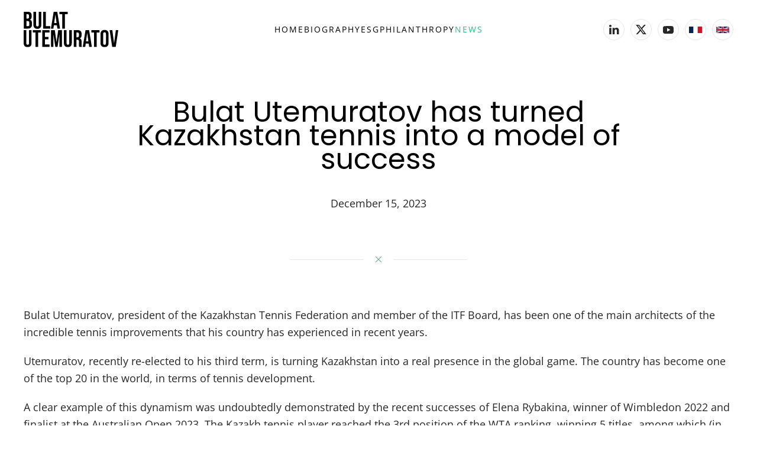

--- FILE ---
content_type: text/html; charset=UTF-8
request_url: https://bulatutemuratov.com/uncategorised/bulat-utemuratov-has-turned-kazakhstan-tennis-into-a-model-of-success/
body_size: 5604
content:
<!DOCTYPE html><html lang="en-GB"><head><meta charset="UTF-8"><meta name="viewport" content="width=device-width, initial-scale=1"><link rel="icon" href="/wp-content/uploads/2022/07/favicon-small.png" sizes="any"><link rel="apple-touch-icon" href="/wp-content/uploads/2022/07/favicon.png"><link rel="pingback" href="https://bulatutemuratov.com/xmlrpc.php"><meta name='robots' content='index, follow, max-image-preview:large, max-snippet:-1, max-video-preview:-1' /><link media="all" href="https://bulatutemuratov.com/wp-content/cache/autoptimize/css/autoptimize_980e491f2d6dc36130604ab61ad54b50.css" rel="stylesheet" /><title>Bulat Utemuratov has turned Kazakhstan tennis into a model of success - Bulat Utemuratov</title><meta name="description" content="Bulat Utemuratov became passionate about the sport and was elected president of the KTF in 2007, establishing a new strategy." /><link rel="canonical" href="https://bulatutemuratov.com/uncategorised/bulat-utemuratov-has-turned-kazakhstan-tennis-into-a-model-of-success/" /><meta property="og:locale" content="en_GB" /><meta property="og:type" content="article" /><meta property="og:title" content="Bulat Utemuratov has turned Kazakhstan tennis into a model of success - Bulat Utemuratov" /><meta property="og:description" content="Bulat Utemuratov became passionate about the sport and was elected president of the KTF in 2007, establishing a new strategy." /><meta property="og:url" content="https://bulatutemuratov.com/uncategorised/bulat-utemuratov-has-turned-kazakhstan-tennis-into-a-model-of-success/" /><meta property="og:site_name" content="Bulat Utemuratov" /><meta property="article:published_time" content="2023-12-15T09:12:44+00:00" /><meta property="article:modified_time" content="2023-12-15T09:12:46+00:00" /><meta name="author" content="Bulat Utemuratov" /><meta name="twitter:card" content="summary_large_image" /><meta name="twitter:label1" content="Written by" /><meta name="twitter:data1" content="Bulat Utemuratov" /><meta name="twitter:label2" content="Estimated reading time" /><meta name="twitter:data2" content="2 minutes" /> <script type="application/ld+json" class="yoast-schema-graph">{"@context":"https://schema.org","@graph":[{"@type":"WebPage","@id":"https://bulatutemuratov.com/uncategorised/bulat-utemuratov-has-turned-kazakhstan-tennis-into-a-model-of-success/","url":"https://bulatutemuratov.com/uncategorised/bulat-utemuratov-has-turned-kazakhstan-tennis-into-a-model-of-success/","name":"Bulat Utemuratov has turned Kazakhstan tennis into a model of success - Bulat Utemuratov","isPartOf":{"@id":"https://bulatutemuratov.com/#website"},"datePublished":"2023-12-15T09:12:44+00:00","dateModified":"2023-12-15T09:12:46+00:00","author":{"@id":"https://bulatutemuratov.com/#/schema/person/bf1567a83a3fc72c8a59078616437204"},"description":"Bulat Utemuratov became passionate about the sport and was elected president of the KTF in 2007, establishing a new strategy.","breadcrumb":{"@id":"https://bulatutemuratov.com/uncategorised/bulat-utemuratov-has-turned-kazakhstan-tennis-into-a-model-of-success/#breadcrumb"},"inLanguage":"en-GB","potentialAction":[{"@type":"ReadAction","target":["https://bulatutemuratov.com/uncategorised/bulat-utemuratov-has-turned-kazakhstan-tennis-into-a-model-of-success/"]}]},{"@type":"BreadcrumbList","@id":"https://bulatutemuratov.com/uncategorised/bulat-utemuratov-has-turned-kazakhstan-tennis-into-a-model-of-success/#breadcrumb","itemListElement":[{"@type":"ListItem","position":1,"name":"Home","item":"https://bulatutemuratov.com/"},{"@type":"ListItem","position":2,"name":"News","item":"https://bulatutemuratov.com/news/"},{"@type":"ListItem","position":3,"name":"Bulat Utemuratov has turned Kazakhstan tennis into a model of success"}]},{"@type":"WebSite","@id":"https://bulatutemuratov.com/#website","url":"https://bulatutemuratov.com/","name":"Bulat Utemuratov","description":"Leading Kazakhstani businessman and philanthropist","potentialAction":[{"@type":"SearchAction","target":{"@type":"EntryPoint","urlTemplate":"https://bulatutemuratov.com/?s={search_term_string}"},"query-input":"required name=search_term_string"}],"inLanguage":"en-GB"},{"@type":"Person","@id":"https://bulatutemuratov.com/#/schema/person/bf1567a83a3fc72c8a59078616437204","name":"Bulat Utemuratov","url":"https://bulatutemuratov.com/author/bulat_admin/"}]}</script> <link href='https://sp-ao.shortpixel.ai' rel='preconnect' /><link href='https://fonts.gstatic.com' crossorigin='anonymous' rel='preconnect' /><link rel="alternate" type="application/rss+xml" title="Bulat Utemuratov &raquo; Feed" href="https://bulatutemuratov.com/feed/" /><link rel="alternate" type="application/rss+xml" title="Bulat Utemuratov &raquo; Comments Feed" href="https://bulatutemuratov.com/comments/feed/" /><link rel="alternate" type="application/rss+xml" title="Bulat Utemuratov &raquo; Bulat Utemuratov has turned Kazakhstan tennis into a model of success Comments Feed" href="https://bulatutemuratov.com/uncategorised/bulat-utemuratov-has-turned-kazakhstan-tennis-into-a-model-of-success/feed/" /> <script type='text/javascript' src='https://bulatutemuratov.com/wp-includes/js/jquery/jquery.min.js' id='jquery-core-js'></script> <link rel="https://api.w.org/" href="https://bulatutemuratov.com/wp-json/" /><link rel="alternate" type="application/json" href="https://bulatutemuratov.com/wp-json/wp/v2/posts/2203" /><link rel="EditURI" type="application/rsd+xml" title="RSD" href="https://bulatutemuratov.com/xmlrpc.php?rsd" /><meta name="generator" content="WordPress 6.3.7" /><link rel='shortlink' href='https://bulatutemuratov.com/?p=2203' /><link rel="alternate" type="application/json+oembed" href="https://bulatutemuratov.com/wp-json/oembed/1.0/embed?url=https%3A%2F%2Fbulatutemuratov.com%2Funcategorised%2Fbulat-utemuratov-has-turned-kazakhstan-tennis-into-a-model-of-success%2F" /><link rel="alternate" type="text/xml+oembed" href="https://bulatutemuratov.com/wp-json/oembed/1.0/embed?url=https%3A%2F%2Fbulatutemuratov.com%2Funcategorised%2Fbulat-utemuratov-has-turned-kazakhstan-tennis-into-a-model-of-success%2F&#038;format=xml" /> <script>window.yootheme||={};var $theme=yootheme.theme={"i18n":{"close":{"label":"Close"},"totop":{"label":"Back to top"},"marker":{"label":"Open"},"navbarToggleIcon":{"label":"Open menu"},"paginationPrevious":{"label":"Previous page"},"paginationNext":{"label":"Next page"},"searchIcon":{"toggle":"Open Search","submit":"Submit Search"},"slider":{"next":"Next slide","previous":"Previous slide","slideX":"Slide %s","slideLabel":"%s of %s"},"slideshow":{"next":"Next slide","previous":"Previous slide","slideX":"Slide %s","slideLabel":"%s of %s"},"lightboxPanel":{"next":"Next slide","previous":"Previous slide","slideLabel":"%s of %s","close":"Close"}}};</script> <script>var url=jQuery(location).attr('href');if(url.split('/')[3]=="biography"){jQuery.fn.isInViewport=function(){var elementTop=jQuery(this).offset().top;var elementBottom=elementTop+jQuery(this).outerHeight();var viewportTop=jQuery(window).scrollTop();var viewportBottom=viewportTop+jQuery(window).height();return elementBottom>viewportTop&&elementTop<viewportBottom;};jQuery(function(){jQuery(window).on('scroll',function(){if(jQuery('.counter').isInViewport()){jQuery('.counter').each(function(){var $this=jQuery(this),countTo=$this.attr('data-count');jQuery({countNum:$this.text()}).animate({countNum:countTo},{duration:2000,easing:'linear',step:function(){$this.text(Math.floor(this.countNum));},complete:function(){$this.text(this.countNum);}});});}})});}</script> </head><body class="post-template-default single single-post postid-2203 single-format-standard "><div class="uk-hidden-visually uk-notification uk-notification-top-left uk-width-auto"><div class="uk-notification-message"> <a href="#tm-main">Skip to main content</a></div></div><div class="tm-page"><header class="tm-header-mobile uk-hidden@m"><div class="uk-navbar-container"><div class="uk-container uk-container-expand"><nav class="uk-navbar" uk-navbar="{&quot;align&quot;:&quot;left&quot;,&quot;container&quot;:&quot;.tm-header-mobile&quot;,&quot;boundary&quot;:&quot;.tm-header-mobile .uk-navbar-container&quot;}"><div class="uk-navbar-left"> <a href="https://bulatutemuratov.com/" aria-label="Back to home" class="uk-logo uk-navbar-item"> <img decoding="async" alt="Bulat Utemuratov" loading="eager" width="160" height="60" src="/wp-content/uploads/2022/07/bu-logo.svg"><img decoding="async" class="uk-logo-inverse" alt="Bulat Utemuratov" loading="eager" width="160" height="60" src="/wp-content/uploads/2022/07/bu-logo-white.svg"></a></div><div class="uk-navbar-right"> <a uk-toggle href="#tm-dialog-mobile" class="uk-navbar-toggle"> <span class="uk-margin-small-right uk-text-middle">Menu</span><div uk-navbar-toggle-icon></div> </a></div></nav></div></div><div id="tm-dialog-mobile" uk-offcanvas="container: true; overlay: true" mode="slide"><div class="uk-offcanvas-bar uk-flex uk-flex-column"> <button class="uk-offcanvas-close uk-close-large" type="button" uk-close uk-toggle="cls: uk-close-large; mode: media; media: @s"></button><div class="uk-margin-auto-vertical"><div class="uk-grid uk-child-width-1-1" uk-grid><div><div class="uk-panel widget widget_nav_menu" id="nav_menu-2"><ul class="uk-nav uk-nav-default"><li class="menu-item menu-item-type-custom menu-item-object-custom"><a href="/"> Home</a></li><li class="menu-item menu-item-type-post_type menu-item-object-page"><a href="https://bulatutemuratov.com/biography/"> Biography</a></li><li class="menu-item menu-item-type-post_type menu-item-object-page"><a href="https://bulatutemuratov.com/esg/"> ESG</a></li><li class="menu-item menu-item-type-post_type menu-item-object-page"><a href="https://bulatutemuratov.com/philanthropy/"> Philanthropy</a></li><li class="menu-item menu-item-type-post_type menu-item-object-page current_page_parent uk-active"><a href="https://bulatutemuratov.com/news/"> News</a></li></ul></div></div><div><div class="uk-panel"><ul class="uk-flex-inline uk-flex-middle uk-flex-nowrap uk-grid-small" uk-grid><li><a href="https://kz.linkedin.com/in/bulat-utemuratov" class="uk-preserve-width uk-icon-button" rel="noreferrer" target="_blank"><span uk-icon="icon: linkedin;"></span></a></li><li><a href="https://twitter.com/BulatUtemuratov" class="uk-preserve-width uk-icon-button" rel="noreferrer" target="_blank"><span uk-icon="icon: twitter;"></span></a></li><li><a href="https://www.youtube.com/channel/UCL8nwD6rQvFsFsAIJgyGNYQ" class="uk-preserve-width uk-icon-button" rel="noreferrer" target="_blank"><span uk-icon="icon: youtube;"></span></a></li></ul></div></div></div></div></div></div></header><div class="tm-toolbar tm-toolbar-default uk-visible@m"><div class="uk-container uk-flex uk-flex-middle"><div class="uk-margin-auto-left"><div class="uk-grid-medium uk-child-width-auto uk-flex-middle" uk-grid="margin: uk-margin-small-top"><div><div class="uk-panel tm-child-list widget widget_archives" id="archives-2"><ul><li><a href='https://bulatutemuratov.com/2025/11/'>November 2025</a></li><li><a href='https://bulatutemuratov.com/2025/10/'>October 2025</a></li><li><a href='https://bulatutemuratov.com/2025/09/'>September 2025</a></li><li><a href='https://bulatutemuratov.com/2025/08/'>August 2025</a></li><li><a href='https://bulatutemuratov.com/2025/07/'>July 2025</a></li><li><a href='https://bulatutemuratov.com/2025/06/'>June 2025</a></li><li><a href='https://bulatutemuratov.com/2025/05/'>May 2025</a></li><li><a href='https://bulatutemuratov.com/2025/03/'>March 2025</a></li><li><a href='https://bulatutemuratov.com/2024/12/'>December 2024</a></li><li><a href='https://bulatutemuratov.com/2024/11/'>November 2024</a></li><li><a href='https://bulatutemuratov.com/2024/10/'>October 2024</a></li><li><a href='https://bulatutemuratov.com/2024/09/'>September 2024</a></li><li><a href='https://bulatutemuratov.com/2024/08/'>August 2024</a></li><li><a href='https://bulatutemuratov.com/2024/07/'>July 2024</a></li><li><a href='https://bulatutemuratov.com/2024/06/'>June 2024</a></li><li><a href='https://bulatutemuratov.com/2024/05/'>May 2024</a></li><li><a href='https://bulatutemuratov.com/2024/04/'>April 2024</a></li><li><a href='https://bulatutemuratov.com/2024/02/'>February 2024</a></li><li><a href='https://bulatutemuratov.com/2024/01/'>January 2024</a></li><li><a href='https://bulatutemuratov.com/2023/12/'>December 2023</a></li><li><a href='https://bulatutemuratov.com/2023/11/'>November 2023</a></li><li><a href='https://bulatutemuratov.com/2023/10/'>October 2023</a></li><li><a href='https://bulatutemuratov.com/2023/09/'>September 2023</a></li><li><a href='https://bulatutemuratov.com/2023/08/'>August 2023</a></li><li><a href='https://bulatutemuratov.com/2023/06/'>June 2023</a></li><li><a href='https://bulatutemuratov.com/2023/05/'>May 2023</a></li><li><a href='https://bulatutemuratov.com/2023/04/'>April 2023</a></li><li><a href='https://bulatutemuratov.com/2023/03/'>March 2023</a></li><li><a href='https://bulatutemuratov.com/2023/02/'>February 2023</a></li><li><a href='https://bulatutemuratov.com/2023/01/'>January 2023</a></li><li><a href='https://bulatutemuratov.com/2022/12/'>December 2022</a></li><li><a href='https://bulatutemuratov.com/2022/10/'>October 2022</a></li><li><a href='https://bulatutemuratov.com/2022/09/'>September 2022</a></li><li><a href='https://bulatutemuratov.com/2022/08/'>August 2022</a></li><li><a href='https://bulatutemuratov.com/2022/07/'>July 2022</a></li><li><a href='https://bulatutemuratov.com/2022/06/'>June 2022</a></li><li><a href='https://bulatutemuratov.com/2022/05/'>May 2022</a></li><li><a href='https://bulatutemuratov.com/2022/04/'>April 2022</a></li><li><a href='https://bulatutemuratov.com/2022/03/'>March 2022</a></li><li><a href='https://bulatutemuratov.com/2022/02/'>February 2022</a></li><li><a href='https://bulatutemuratov.com/2022/01/'>January 2022</a></li><li><a href='https://bulatutemuratov.com/2021/12/'>December 2021</a></li><li><a href='https://bulatutemuratov.com/2021/11/'>November 2021</a></li><li><a href='https://bulatutemuratov.com/2021/10/'>October 2021</a></li><li><a href='https://bulatutemuratov.com/2021/09/'>September 2021</a></li><li><a href='https://bulatutemuratov.com/2021/08/'>August 2021</a></li><li><a href='https://bulatutemuratov.com/2021/07/'>July 2021</a></li><li><a href='https://bulatutemuratov.com/2021/06/'>June 2021</a></li><li><a href='https://bulatutemuratov.com/2021/05/'>May 2021</a></li><li><a href='https://bulatutemuratov.com/2021/04/'>April 2021</a></li><li><a href='https://bulatutemuratov.com/2021/03/'>March 2021</a></li><li><a href='https://bulatutemuratov.com/2021/02/'>February 2021</a></li><li><a href='https://bulatutemuratov.com/2020/12/'>December 2020</a></li><li><a href='https://bulatutemuratov.com/2020/11/'>November 2020</a></li><li><a href='https://bulatutemuratov.com/2020/10/'>October 2020</a></li><li><a href='https://bulatutemuratov.com/2020/07/'>July 2020</a></li><li><a href='https://bulatutemuratov.com/2020/06/'>June 2020</a></li><li><a href='https://bulatutemuratov.com/2020/05/'>May 2020</a></li><li><a href='https://bulatutemuratov.com/2020/04/'>April 2020</a></li><li><a href='https://bulatutemuratov.com/2020/03/'>March 2020</a></li><li><a href='https://bulatutemuratov.com/2020/02/'>February 2020</a></li><li><a href='https://bulatutemuratov.com/2019/12/'>December 2019</a></li><li><a href='https://bulatutemuratov.com/2019/11/'>November 2019</a></li><li><a href='https://bulatutemuratov.com/2019/10/'>October 2019</a></li><li><a href='https://bulatutemuratov.com/2019/09/'>September 2019</a></li><li><a href='https://bulatutemuratov.com/2019/08/'>August 2019</a></li><li><a href='https://bulatutemuratov.com/2019/07/'>July 2019</a></li><li><a href='https://bulatutemuratov.com/2019/06/'>June 2019</a></li><li><a href='https://bulatutemuratov.com/2019/05/'>May 2019</a></li><li><a href='https://bulatutemuratov.com/2019/04/'>April 2019</a></li><li><a href='https://bulatutemuratov.com/2019/03/'>March 2019</a></li><li><a href='https://bulatutemuratov.com/2019/02/'>February 2019</a></li><li><a href='https://bulatutemuratov.com/2019/01/'>January 2019</a></li><li><a href='https://bulatutemuratov.com/2018/12/'>December 2018</a></li><li><a href='https://bulatutemuratov.com/2018/10/'>October 2018</a></li><li><a href='https://bulatutemuratov.com/2018/09/'>September 2018</a></li><li><a href='https://bulatutemuratov.com/2018/05/'>May 2018</a></li><li><a href='https://bulatutemuratov.com/2018/04/'>April 2018</a></li></ul></div></div><div><div class="uk-panel tm-child-list widget widget_categories" id="categories-2"><ul><li class="cat-item cat-item-3"><a href="https://bulatutemuratov.com/category/articles/">Articles</a></li><li class="cat-item cat-item-20"><a href="https://bulatutemuratov.com/category/news/">News</a></li><li class="cat-item cat-item-1"><a href="https://bulatutemuratov.com/category/uncategorised/">Uncategorised</a></li></ul></div></div><div><div class="uk-panel tm-child-list widget widget_meta" id="meta-2"><ul><li><a rel="nofollow" href="https://bulatutemuratov.com/wp-login.php">Log in</a></li><li><a href="https://bulatutemuratov.com/feed/">Entries feed</a></li><li><a href="https://bulatutemuratov.com/comments/feed/">Comments feed</a></li><li><a href="https://en-gb.wordpress.org/">WordPress.org</a></li></ul></div></div></div></div></div></div><header class="tm-header uk-visible@m"><div uk-sticky media="@m" show-on-up animation="uk-animation-slide-top" cls-active="uk-navbar-sticky" sel-target=".uk-navbar-container"><div class="uk-navbar-container"><div class="uk-container uk-container-large"><nav class="uk-navbar" uk-navbar="{&quot;align&quot;:&quot;left&quot;,&quot;container&quot;:&quot;.tm-header &gt; [uk-sticky]&quot;,&quot;boundary&quot;:&quot;.tm-header .uk-navbar-container&quot;}"><div class="uk-navbar-left"> <a href="https://bulatutemuratov.com/" aria-label="Back to home" class="uk-logo uk-navbar-item"> <img decoding="async" alt="Bulat Utemuratov" loading="eager" width="160" height="60" src="/wp-content/uploads/2022/07/bu-logo.svg"><img decoding="async" class="uk-logo-inverse" alt="Bulat Utemuratov" loading="eager" width="160" height="60" src="/wp-content/uploads/2022/07/bu-logo-white.svg"></a></div><div class="uk-navbar-center"><ul class="uk-navbar-nav"><li class="menu-item menu-item-type-custom menu-item-object-custom"><a href="/"> Home</a></li><li class="menu-item menu-item-type-post_type menu-item-object-page"><a href="https://bulatutemuratov.com/biography/"> Biography</a></li><li class="menu-item menu-item-type-post_type menu-item-object-page"><a href="https://bulatutemuratov.com/esg/"> ESG</a></li><li class="menu-item menu-item-type-post_type menu-item-object-page"><a href="https://bulatutemuratov.com/philanthropy/"> Philanthropy</a></li><li class="menu-item menu-item-type-post_type menu-item-object-page current_page_parent uk-active"><a href="https://bulatutemuratov.com/news/"> News</a></li></ul></div><div class="uk-navbar-right"><div class="uk-navbar-item"><ul class="uk-flex-inline uk-flex-middle uk-flex-nowrap uk-grid-small" uk-grid><li><a href="https://kz.linkedin.com/in/bulat-utemuratov" class="uk-preserve-width uk-icon-button" rel="noreferrer" target="_blank"><span uk-icon="icon: linkedin; width: 20; height: 20;"></span></a></li><li><a href="https://twitter.com/BulatUtemuratov" class="uk-preserve-width uk-icon-button" rel="noreferrer" target="_blank"><span uk-icon="icon: twitter; width: 20; height: 20;"></span></a></li><li><a href="https://www.youtube.com/channel/UCL8nwD6rQvFsFsAIJgyGNYQ" class="uk-preserve-width uk-icon-button" rel="noreferrer" target="_blank"><span uk-icon="icon: youtube; width: 20; height: 20;"></span></a></li></ul></div></div></nav></div></div></div></header><main id="tm-main" ><div class="uk-section-default uk-section-overlap uk-section" uk-scrollspy="target: [uk-scrollspy-class]; cls: uk-animation-slide-left-small; delay: false;"><div class="uk-container"><div class="uk-grid-margin uk-container uk-container-small"><div class="uk-grid tm-grid-expand uk-child-width-1-1"><div class="uk-width-1-1@m"><h1 class="uk-heading-small uk-margin-medium uk-text-center" uk-scrollspy-class="uk-animation-slide-bottom-small"> Bulat Utemuratov has turned Kazakhstan tennis into a model of success</h1><div class="uk-panel uk-margin uk-text-center" uk-scrollspy-class>December 15, 2023</div></div></div></div></div></div><div class="uk-section-default uk-section uk-padding-remove-vertical"><div class="uk-container"><div class="uk-grid tm-grid-expand uk-child-width-1-1 uk-grid-margin"><div class="uk-width-1-1"><div class="uk-divider-icon uk-width-medium uk-margin-auto"></div></div></div></div></div><div class="uk-section-default uk-section" uk-scrollspy="target: [uk-scrollspy-class]; cls: uk-animation-slide-left-small; delay: false;"><div class="uk-container"><div class="uk-grid tm-grid-expand uk-grid-large uk-child-width-1-1 uk-grid-margin-large"><div class="uk-width-1-1"><div class="uk-panel uk-margin" id="template-Egv7HFPE#0" uk-scrollspy-class><p>Bulat Utemuratov, president of the Kazakhstan Tennis Federation and member of the ITF Board, has been one of the main architects<em> </em>of the incredible tennis improvements that his country has experienced in recent years.</p><p>Utemuratov, recently re-elected to his third term, is turning Kazakhstan into a real presence in the global game. The country has become one of the top 20 in the world, in terms of tennis development.</p><p>A clear example of this dynamism was undoubtedly demonstrated by the recent successes of Elena Rybakina, winner of Wimbledon 2022 and finalist at the Australian Open 2023. The Kazakh tennis player reached the 3rd position of the WTA ranking, winning 5 titles, among which (in addition to Wimbledon) the prestigious WTA 1000 at Indian Wells and Rome. But Elena&#8217;s successes are just the<em> tip of an iceberg </em>that shows excellence on a structural level.</p><h2 class="wp-block-heading">Tennis Kazakhstan data:&nbsp;Bulat Utemuratov&#8217;s commitment and investments</h2><p>According to data provided to Tennis World USA by President Bulat Utemuratov&#8217;s press office, the game in the country has experienced a crescendo<em> </em>that has placed it among the world tennis elite. In Soviet times, tennis was almost non-existent in Kazakhstan. The game became a bit more popular in the 1990s, but the country had little success due to high barriers to entry.</p><p>Bulat Utemuratov became passionate about the sport and was elected president of the KTF in 2007, establishing a new strategy. <strong>He has invested more than $100 million of his personal wealth to build 38 tennis centers with 364 hard and clay courts</strong> in Kazakhstan.</p><p>Reducing the cost of renting courts from $50 an hour in 2007 to $10 an hour now has been another key part of his success. The Federation has trained 300 coaches and 500 instructors. And the numbers become even more impressive if you consider that the children playing tennis in Kazakhstan have gone from 900 in 2007 to 30,000 in 2023!</p><p>The first phase of the tennis development program involved the naturalization of players from other countries, including Yaroslava Shvedova, Yuri Schukin and latterly Elena Rybakina. This has created success and interest in the sport nationwide. At the same time, there has been greater focus and success in bringing forward a really promising group of young players (Kazakhstan&#8217;s junior team recently reached the semi-finals of the ITF World Junior competition).</p><p>Fulfilling Bulat Utemuratov&#8217;s dream, Kazakhstan has hosted ATP 250, WTF 250 and ATP 500 tournaments and has 7 ITF votes.</p><p><strong>SOURCE:</strong> <a href="https://www.tennisworldusa.org/tennis/news/Inside_Tennis/140728/bulat-utemuratov-has-turned-kazakhstan-tennis-into-a-model-of-success/">https://www.tennisworldusa.org/tennis/news/Inside_Tennis/140728/bulat-utemuratov-has-turned-kazakhstan-tennis-into-a-model-of-success/</a></p></div><div class="uk-margin-large uk-margin-remove-bottom" uk-scrollspy-class> <a class="el-content uk-button uk-button-primary uk-flex-inline uk-flex-center uk-flex-middle" title="Back to news" href="/news/"> <span class="uk-margin-small-right" uk-icon="arrow-left"></span> Back to news </a></div></div></div></div></div><div class="uk-section-default uk-section uk-section-small"><div class="uk-container uk-container-large"><div class="uk-grid tm-grid-expand uk-grid-margin" uk-grid><div class="uk-width-1-3@m"><div class="uk-panel uk-text-meta uk-margin uk-text-left@m uk-text-center">© Bulat Utemuratov <script>document.currentScript.insertAdjacentHTML('afterend','<time datetime="'+new Date().toJSON()+'">'+new Intl.DateTimeFormat(document.documentElement.lang,{year:'numeric'}).format()+'</time>');</script><br>All rights reserved.</div></div><div class="uk-width-1-3@m"><div class="uk-margin uk-text-center" uk-scrollspy="target: [uk-scrollspy-class];"><ul class="uk-child-width-auto uk-grid-small uk-flex-inline uk-flex-middle" uk-grid><li class="el-item"> <a class="el-link uk-icon-button" href="https://kz.linkedin.com/in/bulat-utemuratov" rel="noreferrer"><span uk-icon="icon: linkedin;"></span></a></li><li class="el-item"> <a class="el-link uk-icon-button" href="https://twitter.com/BulatUtemuratov" rel="noreferrer"><span uk-icon="icon: twitter;"></span></a></li><li class="el-item"> <a class="el-link uk-icon-button" href="https://www.youtube.com/channel/UCL8nwD6rQvFsFsAIJgyGNYQ " rel="noreferrer"><span uk-icon="icon: youtube;"></span></a></li><li class="el-item"> <a class="el-link uk-icon-button" href="https://www.crunchbase.com/person/bulat-utemuratov" rel="noreferrer"><noscript><img decoding="async" src="/wp-content/uploads/2022/09/crunchbase-svgrepo-com.svg" width="24" height="24" alt loading="lazy" uk-svg></noscript><img decoding="async" class="lazyload" src='data:image/svg+xml,%3Csvg%20xmlns=%22http://www.w3.org/2000/svg%22%20viewBox=%220%200%2024%2024%22%3E%3C/svg%3E' data-src="/wp-content/uploads/2022/09/crunchbase-svgrepo-com.svg" width="24" height="24" alt loading="lazy" uk-svg></a></li><li class="el-item"> <a class="el-link uk-icon-button" href="https://www.themarque.com/profile/bulat-utemuratov" rel="noreferrer"><noscript><img decoding="async" src="/wp-content/uploads/2022/09/the-marque.svg" width="57" height="34" alt loading="lazy" uk-svg></noscript><img decoding="async" class="lazyload" src='data:image/svg+xml,%3Csvg%20xmlns=%22http://www.w3.org/2000/svg%22%20viewBox=%220%200%2057%2034%22%3E%3C/svg%3E' data-src="/wp-content/uploads/2022/09/the-marque.svg" width="57" height="34" alt loading="lazy" uk-svg></a></li></ul></div></div><div class="uk-width-1-3@m"><div class="uk-margin uk-text-right@m uk-text-center"><a href="#" uk-totop uk-scroll></a></div></div></div></div></div></div> <noscript><style>.lazyload{display:none}</style></noscript><script data-noptimize="1">window.lazySizesConfig=window.lazySizesConfig||{};window.lazySizesConfig.loadMode=1;</script><script async data-noptimize="1" src='https://bulatutemuratov.com/wp-content/plugins/autoptimize/classes/external/js/lazysizes.min.js'></script> <script>jQuery(function(){jQuery('.uk-navbar-right ul > li:last-child').after('<li><a id="fr" class="uk-icon-button uk-preserve-width uk-icon" target="_blank"><img width="22" height="11" src="/wp-content/uploads/fr.png" alt="Switch to French"></a></li><li><span class="uk-icon-button i-selected uk-preserve-width uk-icon" target="_blank"><img width="22" height="11" src="/wp-content/uploads/en.png" alt="Currently English. Switch to another langauge?"></span></li>');var url=jQuery(location).attr('href');if(url.split('/')[3]=="biography"){jQuery('#fr').attr('href','https://bulatutemuratov.fr/accueil');}else if(url.split('/')[3]=="esg"){jQuery('#fr').attr('href','https://bulatutemuratov.fr/esg');}else if(url.split('/')[3]=="philanthropy"){jQuery('#fr').attr('href','https://bulatutemuratov.fr/philanthropie');}else if(url.split('/')[3]=="news"){jQuery('#fr').attr('href','https://bulatutemuratov.fr/nouvelles');}else if(url.split('/')[3]=="articles"){jQuery('#fr').attr('href','https://bulatutemuratov.fr/nouvelles');}else{jQuery('#fr').attr('href','https://bulatutemuratov.fr/');}});</script> <script defer src="https://bulatutemuratov.com/wp-content/cache/autoptimize/js/autoptimize_5e66b26d7e9ea9ae605c4a4332e7ccef.js"></script></body></html>

--- FILE ---
content_type: image/svg+xml
request_url: https://bulatutemuratov.com/wp-content/uploads/2022/07/bu-logo.svg
body_size: 834
content:
<svg id="Layer_1" data-name="Layer 1" xmlns="http://www.w3.org/2000/svg" viewBox="0 0 282.1 106.12"><path d="M.29,0h12C20.45,0,24,3.82,24,11.59v2c0,5.18-1.59,8.42-5.11,9.86v.15c4.24,1.44,5.9,5.18,5.9,10.51v4.32c0,7.78-4.1,11.95-12,11.95H.29Zm11,20.52c2.95,0,4.75-1.29,4.75-5.33V12.38c0-3.6-1.23-5.18-4-5.18H8.21V20.52ZM12.75,43.2c2.66,0,4.1-1.22,4.1-5v-4.4c0-4.68-1.51-6.12-5.11-6.12H8.21V43.2Z"/><path d="M29.09,38.45V0H37V39c0,3.6,1.51,4.89,4,4.89s4-1.29,4-4.89V0h7.64V38.45c0,8.07-4,12.67-11.81,12.67S29.09,46.52,29.09,38.45Z"/><path d="M58.32,0h7.92V43.2h13v7.2H58.32Z"/><path d="M89.5,0h10.72l8.21,50.4h-7.92l-1.44-10v.14h-9L88.63,50.4H81.29Zm8.64,33.7L94.61,8.78h-.15L91,33.7Z"/><path d="M115.13,7.2h-8.28V0h24.48V7.2h-8.28V50.4h-7.92Z"/><path d="M0,93.45V55H7.92V94c0,3.6,1.51,4.89,4,4.89s4-1.29,4-4.89V55h7.63V93.45c0,8.07-4,12.67-11.81,12.67S0,101.52,0,93.45Z"/><path d="M35.42,62.2H27.14V55H51.62v7.2H43.34v43.2H35.42Z"/><path d="M55.44,55H77v7.2H63.36V75.52H74.23v7.2H63.36V98.2H77v7.2H55.44Z"/><path d="M81.58,55h11.3l5,36.08h.14l5-36.08h11.3v50.4h-7.49V67.24h-.14L101,105.4H94.39L88.63,67.24h-.14V105.4H81.58Z"/><path d="M120,93.45V55h7.92V94c0,3.6,1.52,4.89,4,4.89s4-1.29,4-4.89V55h7.63V93.45c0,8.07-4,12.67-11.81,12.67S120,101.52,120,93.45Z"/><path d="M149.25,55H161c8.21,0,11.74,3.82,11.74,11.59v3.1c0,5.18-1.66,8.5-5.19,9.94v.14c4,1.22,5.26,5,5.26,10.66v8.85a14.87,14.87,0,0,0,.86,6.12H165.6c-.43-1.29-.72-2.08-.72-6.19V90c0-4.69-1.37-6.2-5-6.2h-2.74v21.6h-7.92Zm10.8,21.6c3,0,4.76-1.29,4.76-5.33V67.38c0-3.59-1.23-5.18-4-5.18h-3.61V76.6Z"/><path d="M184.39,55h10.73l8.21,50.4h-7.92L194,95.4v.14h-9l-1.44,9.86h-7.35ZM193,88.7,189.5,63.79h-.14L185.9,88.7Z"/><path d="M210,62.2h-8.28V55h24.48v7.2h-8.28v43.2H210Z"/><path d="M229.17,93.45V67c0-8.06,4.25-12.67,12-12.67s12,4.61,12,12.67v26.5c0,8.07-4.24,12.67-12,12.67S229.17,101.52,229.17,93.45ZM245.3,94V66.45c0-3.6-1.58-5-4.1-5s-4.11,1.37-4.11,5V94c0,3.6,1.59,5,4.11,5S245.3,97.56,245.3,94Z"/><path d="M256.32,55h8l5.18,39.1h.15L274.82,55h7.28l-7.64,50.4H264Z"/></svg>

--- FILE ---
content_type: image/svg+xml
request_url: https://bulatutemuratov.com/wp-content/uploads/2022/07/bu-logo-white.svg
body_size: 759
content:
<svg viewBox="0 0 282.1 106.12" xmlns="http://www.w3.org/2000/svg"><g fill="#fff"><path d="m.29 0h12c8.16 0 11.71 3.82 11.71 11.59v2c0 5.18-1.59 8.42-5.11 9.86v.15c4.24 1.44 5.9 5.18 5.9 10.51v4.32c0 7.78-4.1 11.95-12 11.95h-12.5zm11 20.52c2.95 0 4.75-1.29 4.75-5.33v-2.81c0-3.6-1.23-5.18-4-5.18h-3.83v13.32zm1.46 22.68c2.66 0 4.1-1.22 4.1-5v-4.4c0-4.68-1.51-6.12-5.11-6.12h-3.53v15.52z"/><path d="m29.09 38.45v-38.45h7.91v39c0 3.6 1.51 4.89 4 4.89s4-1.29 4-4.89v-39h7.64v38.45c0 8.07-4 12.67-11.81 12.67s-11.74-4.6-11.74-12.67z"/><path d="m58.32 0h7.92v43.2h13v7.2h-20.92z"/><path d="m89.5 0h10.72l8.21 50.4h-7.92l-1.44-10v.14h-9l-1.44 9.86h-7.34zm8.64 33.7-3.53-24.92h-.15l-3.46 24.92z"/><path d="m115.13 7.2h-8.28v-7.2h24.48v7.2h-8.28v43.2h-7.92z"/><path d="m0 93.45v-38.45h7.92v39c0 3.6 1.51 4.89 4 4.89s4-1.29 4-4.89v-39h7.63v38.45c0 8.07-4 12.67-11.81 12.67s-11.74-4.6-11.74-12.67z"/><path d="m35.42 62.2h-8.28v-7.2h24.48v7.2h-8.28v43.2h-7.92z"/><path d="m55.44 55h21.56v7.2h-13.64v13.32h10.87v7.2h-10.87v15.48h13.64v7.2h-21.56z"/><path d="m81.58 55h11.3l5 36.08h.14l5-36.08h11.3v50.4h-7.49v-38.16h-.14l-5.69 38.16h-6.61l-5.76-38.16h-.14v38.16h-6.91z"/><path d="m120 93.45v-38.45h7.92v39c0 3.6 1.52 4.89 4 4.89s4-1.29 4-4.89v-39h7.63v38.45c0 8.07-4 12.67-11.81 12.67s-11.74-4.6-11.74-12.67z"/><path d="m149.25 55h11.75c8.21 0 11.74 3.82 11.74 11.59v3.1c0 5.18-1.66 8.5-5.19 9.94v.14c4 1.22 5.26 5 5.26 10.66v8.85a14.87 14.87 0 0 0 .86 6.12h-8.07c-.43-1.29-.72-2.08-.72-6.19v-9.21c0-4.69-1.37-6.2-5-6.2h-2.74v21.6h-7.92zm10.8 21.6c3 0 4.76-1.29 4.76-5.33v-3.89c0-3.59-1.23-5.18-4-5.18h-3.61v14.4z"/><path d="m184.39 55h10.73l8.21 50.4h-7.92l-1.41-10v.14h-9l-1.44 9.86h-7.35zm8.61 33.7-3.5-24.91h-.14l-3.46 24.91z"/><path d="m210 62.2h-8.28v-7.2h24.48v7.2h-8.28v43.2h-7.92z"/><path d="m229.17 93.45v-26.45c0-8.06 4.25-12.67 12-12.67s12 4.61 12 12.67v26.5c0 8.07-4.24 12.67-12 12.67s-12-4.65-12-12.72zm16.13.55v-27.55c0-3.6-1.58-5-4.1-5s-4.11 1.37-4.11 5v27.55c0 3.6 1.59 5 4.11 5s4.1-1.44 4.1-5z"/><path d="m256.32 55h8l5.18 39.1h.15l5.17-39.1h7.28l-7.64 50.4h-10.46z"/></g></svg>